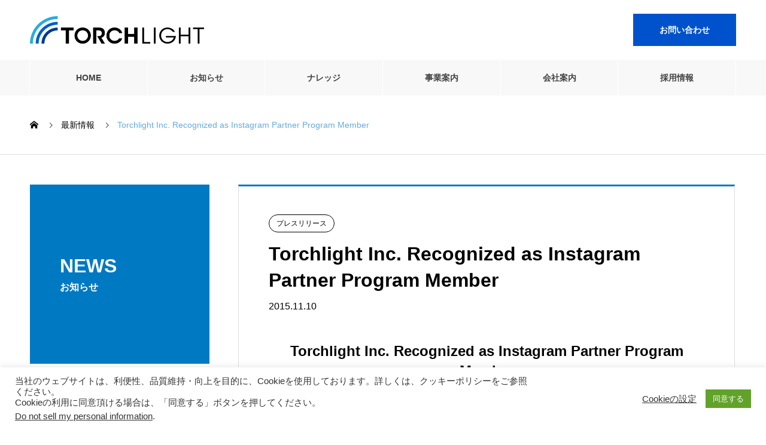

--- FILE ---
content_type: text/html; charset=UTF-8
request_url: https://torchlight.co.jp/news/20151110/
body_size: 16665
content:
<!DOCTYPE html>
<html lang="ja" prefix="og: http://ogp.me/ns#">
<head>
<!-- Google Tag Manager -->
<script>(function(w,d,s,l,i){w[l]=w[l]||[];w[l].push({'gtm.start':
new Date().getTime(),event:'gtm.js'});var f=d.getElementsByTagName(s)[0],
j=d.createElement(s),dl=l!='dataLayer'?'&l='+l:'';j.async=true;j.src=
'https://www.googletagmanager.com/gtm.js?id='+i+dl;f.parentNode.insertBefore(j,f);
})(window,document,'script','dataLayer','GTM-M7KSWF92');</script>
<!-- End Google Tag Manager -->
<meta charset="UTF-8">
  <meta name="viewport" content="width=device-width, initial-scale=1">
  <meta name="thumbnail" content="http://torchlight.co.jp/wp-content/uploads/2023/08/thumb_280x280_top.png"/>
  <link rel=”canonical” href=”https://torchlight.co.jp/”>
  <meta name="description" content="Torchlight Inc. Recognized as Instagram Partner Program Member">
  <meta name='robots' content='index, follow, max-image-preview:large, max-snippet:-1, max-video-preview:-1' />
  <meta property="og:type" content="article">
  <meta property="og:url" content="https://torchlight.co.jp/news/20151110/">
  <meta property="og:title" content="Torchlight Inc. Recognized as Instagram Partner Program Member | 株式会社トーチライト（Torchlight Inc.）">
  <meta property="og:description" content="Torchlight Inc. Recognized as Instagram Partner Program Member">
  <meta property="og:site_name" content="株式会社トーチライト（Torchlight Inc.）">
  <meta property="og:image" content="https://torchlight.co.jp/wp-content/uploads/2021/04/tl_ogp.png">
  <meta property="og:image:secure_url" content="https://torchlight.co.jp/wp-content/uploads/2021/04/tl_ogp.png">
  <meta property="og:image:width" content="1200">
  <meta property="og:image:height" content="630">
    <meta name="twitter:card" content="summary">
  <meta name="twitter:site" content="@">
  <meta name="twitter:creator" content="">
  <meta name="twitter:title" content="Torchlight Inc. Recognized as Instagram Partner Program Member | 株式会社トーチライト（Torchlight Inc.）">
  <meta property="twitter:description" content="Torchlight Inc. Recognized as Instagram Partner Program Member">
    <meta name="twitter:image:src" content="https://torchlight.co.jp/wp-content/uploads/2021/04/tl_ogp-740x440.png">
  
	<!-- This site is optimized with the Yoast SEO plugin v23.4 - https://yoast.com/wordpress/plugins/seo/ -->
	<title>Torchlight Inc. Recognized as Instagram Partner Program Member | 株式会社トーチライト（Torchlight Inc.）</title>
	<meta name="description" content="Torchlight Inc. Recognized as Instagram Partner Program Member" />
	<link rel="canonical" href="https://torchlight.co.jp/news/20151110/" />
	<meta property="og:locale" content="ja_JP" />
	<meta property="og:type" content="article" />
	<meta property="og:title" content="Torchlight Inc. Recognized as Instagram Partner Program Member | 株式会社トーチライト（Torchlight Inc.）" />
	<meta property="og:description" content="Torchlight Inc. Recognized as Instagram Partner Program Member" />
	<meta property="og:url" content="https://torchlight.co.jp/news/20151110/" />
	<meta property="og:site_name" content="株式会社トーチライト（Torchlight Inc.）" />
	<meta property="article:publisher" content="https://www.facebook.com/torchlight.co.jp/" />
	<meta property="article:modified_time" content="2020-11-25T06:42:33+00:00" />
	<meta property="og:image" content="http://www.torchlight.co.jp/tl-wp/wp-content/uploads/2015/11/20151111_002.png" />
	<meta name="twitter:card" content="summary_large_image" />
	<meta name="twitter:site" content="@torchlight_inc" />
	<meta name="twitter:label1" content="推定読み取り時間" />
	<meta name="twitter:data1" content="5分" />
	<script type="application/ld+json" class="yoast-schema-graph">{"@context":"https://schema.org","@graph":[{"@type":"WebPage","@id":"https://torchlight.co.jp/news/20151110/","url":"https://torchlight.co.jp/news/20151110/","name":"Torchlight Inc. Recognized as Instagram Partner Program Member | 株式会社トーチライト（Torchlight Inc.）","isPartOf":{"@id":"https://torchlight.co.jp/#website"},"primaryImageOfPage":{"@id":"https://torchlight.co.jp/news/20151110/#primaryimage"},"image":{"@id":"https://torchlight.co.jp/news/20151110/#primaryimage"},"thumbnailUrl":"http://www.torchlight.co.jp/tl-wp/wp-content/uploads/2015/11/20151111_002.png","datePublished":"2015-11-10T06:41:39+00:00","dateModified":"2020-11-25T06:42:33+00:00","description":"Torchlight Inc. Recognized as Instagram Partner Program Member","breadcrumb":{"@id":"https://torchlight.co.jp/news/20151110/#breadcrumb"},"inLanguage":"ja","potentialAction":[{"@type":"ReadAction","target":["https://torchlight.co.jp/news/20151110/"]}]},{"@type":"ImageObject","inLanguage":"ja","@id":"https://torchlight.co.jp/news/20151110/#primaryimage","url":"http://www.torchlight.co.jp/tl-wp/wp-content/uploads/2015/11/20151111_002.png","contentUrl":"http://www.torchlight.co.jp/tl-wp/wp-content/uploads/2015/11/20151111_002.png"},{"@type":"BreadcrumbList","@id":"https://torchlight.co.jp/news/20151110/#breadcrumb","itemListElement":[{"@type":"ListItem","position":1,"name":"Home","item":"https://torchlight.co.jp/"},{"@type":"ListItem","position":2,"name":"最新情報","item":"https://torchlight.co.jp/news/"},{"@type":"ListItem","position":3,"name":"Torchlight Inc. Recognized as Instagram Partner Program Member"}]},{"@type":"WebSite","@id":"https://torchlight.co.jp/#website","url":"https://torchlight.co.jp/","name":"株式会社トーチライト（Torchlight Inc.）","description":"LINE、Meta、Xのパートナーであるトーチライトは、プラットフォーマーとのリレーションを活かした最新情報やAPI、AdTechを駆使し、オンリーワンのパートナーとして貴社のビジネスサクセスを支援します。","publisher":{"@id":"https://torchlight.co.jp/#organization"},"potentialAction":[{"@type":"SearchAction","target":{"@type":"EntryPoint","urlTemplate":"https://torchlight.co.jp/?s={search_term_string}"},"query-input":{"@type":"PropertyValueSpecification","valueRequired":true,"valueName":"search_term_string"}}],"inLanguage":"ja"},{"@type":"Organization","@id":"https://torchlight.co.jp/#organization","name":"株式会社トーチライト","url":"https://torchlight.co.jp/","logo":{"@type":"ImageObject","inLanguage":"ja","@id":"https://torchlight.co.jp/#/schema/logo/image/","url":"https://torchlight.co.jp/wp-content/uploads/2023/08/thumb_280x280_top.png","contentUrl":"https://torchlight.co.jp/wp-content/uploads/2023/08/thumb_280x280_top.png","width":280,"height":280,"caption":"株式会社トーチライト"},"image":{"@id":"https://torchlight.co.jp/#/schema/logo/image/"},"sameAs":["https://www.facebook.com/torchlight.co.jp/","https://x.com/torchlight_inc"]}]}</script>
	<!-- / Yoast SEO plugin. -->


<link rel="alternate" type="application/rss+xml" title="株式会社トーチライト（Torchlight Inc.） &raquo; フィード" href="https://torchlight.co.jp/feed/" />
<link rel="alternate" type="application/rss+xml" title="株式会社トーチライト（Torchlight Inc.） &raquo; コメントフィード" href="https://torchlight.co.jp/comments/feed/" />
<script type="text/javascript">
/* <![CDATA[ */
window._wpemojiSettings = {"baseUrl":"https:\/\/s.w.org\/images\/core\/emoji\/14.0.0\/72x72\/","ext":".png","svgUrl":"https:\/\/s.w.org\/images\/core\/emoji\/14.0.0\/svg\/","svgExt":".svg","source":{"concatemoji":"https:\/\/torchlight.co.jp\/wp-includes\/js\/wp-emoji-release.min.js?ver=6.4.7"}};
/*! This file is auto-generated */
!function(i,n){var o,s,e;function c(e){try{var t={supportTests:e,timestamp:(new Date).valueOf()};sessionStorage.setItem(o,JSON.stringify(t))}catch(e){}}function p(e,t,n){e.clearRect(0,0,e.canvas.width,e.canvas.height),e.fillText(t,0,0);var t=new Uint32Array(e.getImageData(0,0,e.canvas.width,e.canvas.height).data),r=(e.clearRect(0,0,e.canvas.width,e.canvas.height),e.fillText(n,0,0),new Uint32Array(e.getImageData(0,0,e.canvas.width,e.canvas.height).data));return t.every(function(e,t){return e===r[t]})}function u(e,t,n){switch(t){case"flag":return n(e,"\ud83c\udff3\ufe0f\u200d\u26a7\ufe0f","\ud83c\udff3\ufe0f\u200b\u26a7\ufe0f")?!1:!n(e,"\ud83c\uddfa\ud83c\uddf3","\ud83c\uddfa\u200b\ud83c\uddf3")&&!n(e,"\ud83c\udff4\udb40\udc67\udb40\udc62\udb40\udc65\udb40\udc6e\udb40\udc67\udb40\udc7f","\ud83c\udff4\u200b\udb40\udc67\u200b\udb40\udc62\u200b\udb40\udc65\u200b\udb40\udc6e\u200b\udb40\udc67\u200b\udb40\udc7f");case"emoji":return!n(e,"\ud83e\udef1\ud83c\udffb\u200d\ud83e\udef2\ud83c\udfff","\ud83e\udef1\ud83c\udffb\u200b\ud83e\udef2\ud83c\udfff")}return!1}function f(e,t,n){var r="undefined"!=typeof WorkerGlobalScope&&self instanceof WorkerGlobalScope?new OffscreenCanvas(300,150):i.createElement("canvas"),a=r.getContext("2d",{willReadFrequently:!0}),o=(a.textBaseline="top",a.font="600 32px Arial",{});return e.forEach(function(e){o[e]=t(a,e,n)}),o}function t(e){var t=i.createElement("script");t.src=e,t.defer=!0,i.head.appendChild(t)}"undefined"!=typeof Promise&&(o="wpEmojiSettingsSupports",s=["flag","emoji"],n.supports={everything:!0,everythingExceptFlag:!0},e=new Promise(function(e){i.addEventListener("DOMContentLoaded",e,{once:!0})}),new Promise(function(t){var n=function(){try{var e=JSON.parse(sessionStorage.getItem(o));if("object"==typeof e&&"number"==typeof e.timestamp&&(new Date).valueOf()<e.timestamp+604800&&"object"==typeof e.supportTests)return e.supportTests}catch(e){}return null}();if(!n){if("undefined"!=typeof Worker&&"undefined"!=typeof OffscreenCanvas&&"undefined"!=typeof URL&&URL.createObjectURL&&"undefined"!=typeof Blob)try{var e="postMessage("+f.toString()+"("+[JSON.stringify(s),u.toString(),p.toString()].join(",")+"));",r=new Blob([e],{type:"text/javascript"}),a=new Worker(URL.createObjectURL(r),{name:"wpTestEmojiSupports"});return void(a.onmessage=function(e){c(n=e.data),a.terminate(),t(n)})}catch(e){}c(n=f(s,u,p))}t(n)}).then(function(e){for(var t in e)n.supports[t]=e[t],n.supports.everything=n.supports.everything&&n.supports[t],"flag"!==t&&(n.supports.everythingExceptFlag=n.supports.everythingExceptFlag&&n.supports[t]);n.supports.everythingExceptFlag=n.supports.everythingExceptFlag&&!n.supports.flag,n.DOMReady=!1,n.readyCallback=function(){n.DOMReady=!0}}).then(function(){return e}).then(function(){var e;n.supports.everything||(n.readyCallback(),(e=n.source||{}).concatemoji?t(e.concatemoji):e.wpemoji&&e.twemoji&&(t(e.twemoji),t(e.wpemoji)))}))}((window,document),window._wpemojiSettings);
/* ]]> */
</script>
<style id='wp-emoji-styles-inline-css' type='text/css'>

	img.wp-smiley, img.emoji {
		display: inline !important;
		border: none !important;
		box-shadow: none !important;
		height: 1em !important;
		width: 1em !important;
		margin: 0 0.07em !important;
		vertical-align: -0.1em !important;
		background: none !important;
		padding: 0 !important;
	}
</style>
<link rel='stylesheet' id='wp-block-library-css' href='https://torchlight.co.jp/wp-includes/css/dist/block-library/style.min.css?ver=6.4.7' type='text/css' media='all' />
<style id='classic-theme-styles-inline-css' type='text/css'>
/*! This file is auto-generated */
.wp-block-button__link{color:#fff;background-color:#32373c;border-radius:9999px;box-shadow:none;text-decoration:none;padding:calc(.667em + 2px) calc(1.333em + 2px);font-size:1.125em}.wp-block-file__button{background:#32373c;color:#fff;text-decoration:none}
</style>
<style id='global-styles-inline-css' type='text/css'>
body{--wp--preset--color--black: #000000;--wp--preset--color--cyan-bluish-gray: #abb8c3;--wp--preset--color--white: #ffffff;--wp--preset--color--pale-pink: #f78da7;--wp--preset--color--vivid-red: #cf2e2e;--wp--preset--color--luminous-vivid-orange: #ff6900;--wp--preset--color--luminous-vivid-amber: #fcb900;--wp--preset--color--light-green-cyan: #7bdcb5;--wp--preset--color--vivid-green-cyan: #00d084;--wp--preset--color--pale-cyan-blue: #8ed1fc;--wp--preset--color--vivid-cyan-blue: #0693e3;--wp--preset--color--vivid-purple: #9b51e0;--wp--preset--gradient--vivid-cyan-blue-to-vivid-purple: linear-gradient(135deg,rgba(6,147,227,1) 0%,rgb(155,81,224) 100%);--wp--preset--gradient--light-green-cyan-to-vivid-green-cyan: linear-gradient(135deg,rgb(122,220,180) 0%,rgb(0,208,130) 100%);--wp--preset--gradient--luminous-vivid-amber-to-luminous-vivid-orange: linear-gradient(135deg,rgba(252,185,0,1) 0%,rgba(255,105,0,1) 100%);--wp--preset--gradient--luminous-vivid-orange-to-vivid-red: linear-gradient(135deg,rgba(255,105,0,1) 0%,rgb(207,46,46) 100%);--wp--preset--gradient--very-light-gray-to-cyan-bluish-gray: linear-gradient(135deg,rgb(238,238,238) 0%,rgb(169,184,195) 100%);--wp--preset--gradient--cool-to-warm-spectrum: linear-gradient(135deg,rgb(74,234,220) 0%,rgb(151,120,209) 20%,rgb(207,42,186) 40%,rgb(238,44,130) 60%,rgb(251,105,98) 80%,rgb(254,248,76) 100%);--wp--preset--gradient--blush-light-purple: linear-gradient(135deg,rgb(255,206,236) 0%,rgb(152,150,240) 100%);--wp--preset--gradient--blush-bordeaux: linear-gradient(135deg,rgb(254,205,165) 0%,rgb(254,45,45) 50%,rgb(107,0,62) 100%);--wp--preset--gradient--luminous-dusk: linear-gradient(135deg,rgb(255,203,112) 0%,rgb(199,81,192) 50%,rgb(65,88,208) 100%);--wp--preset--gradient--pale-ocean: linear-gradient(135deg,rgb(255,245,203) 0%,rgb(182,227,212) 50%,rgb(51,167,181) 100%);--wp--preset--gradient--electric-grass: linear-gradient(135deg,rgb(202,248,128) 0%,rgb(113,206,126) 100%);--wp--preset--gradient--midnight: linear-gradient(135deg,rgb(2,3,129) 0%,rgb(40,116,252) 100%);--wp--preset--font-size--small: 13px;--wp--preset--font-size--medium: 20px;--wp--preset--font-size--large: 36px;--wp--preset--font-size--x-large: 42px;--wp--preset--spacing--20: 0.44rem;--wp--preset--spacing--30: 0.67rem;--wp--preset--spacing--40: 1rem;--wp--preset--spacing--50: 1.5rem;--wp--preset--spacing--60: 2.25rem;--wp--preset--spacing--70: 3.38rem;--wp--preset--spacing--80: 5.06rem;--wp--preset--shadow--natural: 6px 6px 9px rgba(0, 0, 0, 0.2);--wp--preset--shadow--deep: 12px 12px 50px rgba(0, 0, 0, 0.4);--wp--preset--shadow--sharp: 6px 6px 0px rgba(0, 0, 0, 0.2);--wp--preset--shadow--outlined: 6px 6px 0px -3px rgba(255, 255, 255, 1), 6px 6px rgba(0, 0, 0, 1);--wp--preset--shadow--crisp: 6px 6px 0px rgba(0, 0, 0, 1);}:where(.is-layout-flex){gap: 0.5em;}:where(.is-layout-grid){gap: 0.5em;}body .is-layout-flow > .alignleft{float: left;margin-inline-start: 0;margin-inline-end: 2em;}body .is-layout-flow > .alignright{float: right;margin-inline-start: 2em;margin-inline-end: 0;}body .is-layout-flow > .aligncenter{margin-left: auto !important;margin-right: auto !important;}body .is-layout-constrained > .alignleft{float: left;margin-inline-start: 0;margin-inline-end: 2em;}body .is-layout-constrained > .alignright{float: right;margin-inline-start: 2em;margin-inline-end: 0;}body .is-layout-constrained > .aligncenter{margin-left: auto !important;margin-right: auto !important;}body .is-layout-constrained > :where(:not(.alignleft):not(.alignright):not(.alignfull)){max-width: var(--wp--style--global--content-size);margin-left: auto !important;margin-right: auto !important;}body .is-layout-constrained > .alignwide{max-width: var(--wp--style--global--wide-size);}body .is-layout-flex{display: flex;}body .is-layout-flex{flex-wrap: wrap;align-items: center;}body .is-layout-flex > *{margin: 0;}body .is-layout-grid{display: grid;}body .is-layout-grid > *{margin: 0;}:where(.wp-block-columns.is-layout-flex){gap: 2em;}:where(.wp-block-columns.is-layout-grid){gap: 2em;}:where(.wp-block-post-template.is-layout-flex){gap: 1.25em;}:where(.wp-block-post-template.is-layout-grid){gap: 1.25em;}.has-black-color{color: var(--wp--preset--color--black) !important;}.has-cyan-bluish-gray-color{color: var(--wp--preset--color--cyan-bluish-gray) !important;}.has-white-color{color: var(--wp--preset--color--white) !important;}.has-pale-pink-color{color: var(--wp--preset--color--pale-pink) !important;}.has-vivid-red-color{color: var(--wp--preset--color--vivid-red) !important;}.has-luminous-vivid-orange-color{color: var(--wp--preset--color--luminous-vivid-orange) !important;}.has-luminous-vivid-amber-color{color: var(--wp--preset--color--luminous-vivid-amber) !important;}.has-light-green-cyan-color{color: var(--wp--preset--color--light-green-cyan) !important;}.has-vivid-green-cyan-color{color: var(--wp--preset--color--vivid-green-cyan) !important;}.has-pale-cyan-blue-color{color: var(--wp--preset--color--pale-cyan-blue) !important;}.has-vivid-cyan-blue-color{color: var(--wp--preset--color--vivid-cyan-blue) !important;}.has-vivid-purple-color{color: var(--wp--preset--color--vivid-purple) !important;}.has-black-background-color{background-color: var(--wp--preset--color--black) !important;}.has-cyan-bluish-gray-background-color{background-color: var(--wp--preset--color--cyan-bluish-gray) !important;}.has-white-background-color{background-color: var(--wp--preset--color--white) !important;}.has-pale-pink-background-color{background-color: var(--wp--preset--color--pale-pink) !important;}.has-vivid-red-background-color{background-color: var(--wp--preset--color--vivid-red) !important;}.has-luminous-vivid-orange-background-color{background-color: var(--wp--preset--color--luminous-vivid-orange) !important;}.has-luminous-vivid-amber-background-color{background-color: var(--wp--preset--color--luminous-vivid-amber) !important;}.has-light-green-cyan-background-color{background-color: var(--wp--preset--color--light-green-cyan) !important;}.has-vivid-green-cyan-background-color{background-color: var(--wp--preset--color--vivid-green-cyan) !important;}.has-pale-cyan-blue-background-color{background-color: var(--wp--preset--color--pale-cyan-blue) !important;}.has-vivid-cyan-blue-background-color{background-color: var(--wp--preset--color--vivid-cyan-blue) !important;}.has-vivid-purple-background-color{background-color: var(--wp--preset--color--vivid-purple) !important;}.has-black-border-color{border-color: var(--wp--preset--color--black) !important;}.has-cyan-bluish-gray-border-color{border-color: var(--wp--preset--color--cyan-bluish-gray) !important;}.has-white-border-color{border-color: var(--wp--preset--color--white) !important;}.has-pale-pink-border-color{border-color: var(--wp--preset--color--pale-pink) !important;}.has-vivid-red-border-color{border-color: var(--wp--preset--color--vivid-red) !important;}.has-luminous-vivid-orange-border-color{border-color: var(--wp--preset--color--luminous-vivid-orange) !important;}.has-luminous-vivid-amber-border-color{border-color: var(--wp--preset--color--luminous-vivid-amber) !important;}.has-light-green-cyan-border-color{border-color: var(--wp--preset--color--light-green-cyan) !important;}.has-vivid-green-cyan-border-color{border-color: var(--wp--preset--color--vivid-green-cyan) !important;}.has-pale-cyan-blue-border-color{border-color: var(--wp--preset--color--pale-cyan-blue) !important;}.has-vivid-cyan-blue-border-color{border-color: var(--wp--preset--color--vivid-cyan-blue) !important;}.has-vivid-purple-border-color{border-color: var(--wp--preset--color--vivid-purple) !important;}.has-vivid-cyan-blue-to-vivid-purple-gradient-background{background: var(--wp--preset--gradient--vivid-cyan-blue-to-vivid-purple) !important;}.has-light-green-cyan-to-vivid-green-cyan-gradient-background{background: var(--wp--preset--gradient--light-green-cyan-to-vivid-green-cyan) !important;}.has-luminous-vivid-amber-to-luminous-vivid-orange-gradient-background{background: var(--wp--preset--gradient--luminous-vivid-amber-to-luminous-vivid-orange) !important;}.has-luminous-vivid-orange-to-vivid-red-gradient-background{background: var(--wp--preset--gradient--luminous-vivid-orange-to-vivid-red) !important;}.has-very-light-gray-to-cyan-bluish-gray-gradient-background{background: var(--wp--preset--gradient--very-light-gray-to-cyan-bluish-gray) !important;}.has-cool-to-warm-spectrum-gradient-background{background: var(--wp--preset--gradient--cool-to-warm-spectrum) !important;}.has-blush-light-purple-gradient-background{background: var(--wp--preset--gradient--blush-light-purple) !important;}.has-blush-bordeaux-gradient-background{background: var(--wp--preset--gradient--blush-bordeaux) !important;}.has-luminous-dusk-gradient-background{background: var(--wp--preset--gradient--luminous-dusk) !important;}.has-pale-ocean-gradient-background{background: var(--wp--preset--gradient--pale-ocean) !important;}.has-electric-grass-gradient-background{background: var(--wp--preset--gradient--electric-grass) !important;}.has-midnight-gradient-background{background: var(--wp--preset--gradient--midnight) !important;}.has-small-font-size{font-size: var(--wp--preset--font-size--small) !important;}.has-medium-font-size{font-size: var(--wp--preset--font-size--medium) !important;}.has-large-font-size{font-size: var(--wp--preset--font-size--large) !important;}.has-x-large-font-size{font-size: var(--wp--preset--font-size--x-large) !important;}
.wp-block-navigation a:where(:not(.wp-element-button)){color: inherit;}
:where(.wp-block-post-template.is-layout-flex){gap: 1.25em;}:where(.wp-block-post-template.is-layout-grid){gap: 1.25em;}
:where(.wp-block-columns.is-layout-flex){gap: 2em;}:where(.wp-block-columns.is-layout-grid){gap: 2em;}
.wp-block-pullquote{font-size: 1.5em;line-height: 1.6;}
</style>
<link rel='stylesheet' id='cookie-law-info-css' href='https://torchlight.co.jp/wp-content/plugins/cookie-law-info/legacy/public/css/cookie-law-info-public.css?ver=3.2.8' type='text/css' media='all' />
<link rel='stylesheet' id='cookie-law-info-gdpr-css' href='https://torchlight.co.jp/wp-content/plugins/cookie-law-info/legacy/public/css/cookie-law-info-gdpr.css?ver=3.2.8' type='text/css' media='all' />
<link rel='stylesheet' id='nano-style-css' href='https://torchlight.co.jp/wp-content/themes/nano_tcd065/style.css?ver=1.7.1' type='text/css' media='all' />
<script type="text/javascript" src="https://torchlight.co.jp/wp-includes/js/jquery/jquery.min.js?ver=3.7.1" id="jquery-core-js"></script>
<script type="text/javascript" src="https://torchlight.co.jp/wp-includes/js/jquery/jquery-migrate.min.js?ver=3.4.1" id="jquery-migrate-js"></script>
<script type="text/javascript" id="cookie-law-info-js-extra">
/* <![CDATA[ */
var Cli_Data = {"nn_cookie_ids":[],"cookielist":[],"non_necessary_cookies":[],"ccpaEnabled":"1","ccpaRegionBased":"","ccpaBarEnabled":"1","strictlyEnabled":["necessary","obligatoire"],"ccpaType":"ccpa_gdpr","js_blocking":"1","custom_integration":"","triggerDomRefresh":"","secure_cookies":""};
var cli_cookiebar_settings = {"animate_speed_hide":"500","animate_speed_show":"500","background":"#FFF","border":"#b1a6a6c2","border_on":"","button_1_button_colour":"#61a229","button_1_button_hover":"#4e8221","button_1_link_colour":"#fff","button_1_as_button":"1","button_1_new_win":"","button_2_button_colour":"#333","button_2_button_hover":"#292929","button_2_link_colour":"#444","button_2_as_button":"","button_2_hidebar":"","button_3_button_colour":"#3566bb","button_3_button_hover":"#2a5296","button_3_link_colour":"#fff","button_3_as_button":"1","button_3_new_win":"","button_4_button_colour":"#000","button_4_button_hover":"#000000","button_4_link_colour":"#333333","button_4_as_button":"","button_7_button_colour":"#61a229","button_7_button_hover":"#4e8221","button_7_link_colour":"#fff","button_7_as_button":"1","button_7_new_win":"","font_family":"inherit","header_fix":"","notify_animate_hide":"1","notify_animate_show":"","notify_div_id":"#cookie-law-info-bar","notify_position_horizontal":"right","notify_position_vertical":"bottom","scroll_close":"","scroll_close_reload":"","accept_close_reload":"","reject_close_reload":"","showagain_tab":"","showagain_background":"#fff","showagain_border":"#000","showagain_div_id":"#cookie-law-info-again","showagain_x_position":"100px","text":"#333333","show_once_yn":"","show_once":"10000","logging_on":"","as_popup":"","popup_overlay":"1","bar_heading_text":"","cookie_bar_as":"banner","popup_showagain_position":"bottom-right","widget_position":"left"};
var log_object = {"ajax_url":"https:\/\/torchlight.co.jp\/wp-admin\/admin-ajax.php"};
/* ]]> */
</script>
<script type="text/javascript" src="https://torchlight.co.jp/wp-content/plugins/cookie-law-info/legacy/public/js/cookie-law-info-public.js?ver=3.2.8" id="cookie-law-info-js"></script>
<script type="text/javascript" id="cookie-law-info-ccpa-js-extra">
/* <![CDATA[ */
var ccpa_data = {"opt_out_prompt":"\u672c\u5f53\u306b\u30aa\u30d7\u30c8\u30a2\u30a6\u30c8\u3092\u5e0c\u671b\u3057\u307e\u3059\u304b ?","opt_out_confirm":"\u78ba\u8a8d","opt_out_cancel":"\u30ad\u30e3\u30f3\u30bb\u30eb"};
/* ]]> */
</script>
<script type="text/javascript" src="https://torchlight.co.jp/wp-content/plugins/cookie-law-info/legacy/admin/modules/ccpa/assets/js/cookie-law-info-ccpa.js?ver=3.2.8" id="cookie-law-info-ccpa-js"></script>
<link rel="https://api.w.org/" href="https://torchlight.co.jp/wp-json/" /><link rel='shortlink' href='https://torchlight.co.jp/?p=277' />
<link rel="alternate" type="application/json+oembed" href="https://torchlight.co.jp/wp-json/oembed/1.0/embed?url=https%3A%2F%2Ftorchlight.co.jp%2Fnews%2F20151110%2F" />
<link rel="alternate" type="text/xml+oembed" href="https://torchlight.co.jp/wp-json/oembed/1.0/embed?url=https%3A%2F%2Ftorchlight.co.jp%2Fnews%2F20151110%2F&#038;format=xml" />
<style>
.c-comment__form-submit:hover,.p-cb__item-btn a,.c-pw__btn,.p-readmore__btn:hover,.p-page-links a:hover span,.p-page-links > span,.p-pager a:hover,.p-pager span,.p-pagetop:focus,.p-pagetop:hover,.p-widget__title{background: #65aadd}.p-breadcrumb__item{color: #65aadd}.widget_nav_menu a:hover,.p-article02 a:hover .p-article02__title{color: #0079c3}.p-entry__body a,.custom-html-widget a{color: #00437c}body{font-family: "Segoe UI", Verdana, "游ゴシック", YuGothic, "Hiragino Kaku Gothic ProN", Meiryo, sans-serif}.c-logo,.p-page-header__title,.p-banner__title,.p-cover__title,.p-archive-header__title,.p-article05__title,.p-article09__title,.p-cb__item-title,.p-article11__title,.p-article12__title,.p-index-content01__title,.p-header-content__title,.p-megamenu01__item-list > li > a,.p-article13__title,.p-megamenu02__title,.p-cover__header-title{font-family: "Segoe UI", Verdana, "游ゴシック", YuGothic, "Hiragino Kaku Gothic ProN", Meiryo, sans-serif}.p-hover-effect--type1:hover img{-webkit-transform: scale(1.2);transform: scale(1.2)}.p-blog__title{color: #000000;font-size: 28px}.p-cat--2{color: #000000;border: 1px solid #000000}.p-cat--5{color: #000000;border: 1px solid #000000}.p-cat--11{color: #000000;border: 1px solid #000000}.p-cat--6{color: #000000;border: 1px solid #000000}.p-cat--27{color: #000000;border: 1px solid #000000}.p-cat--25{color: ;border: 1px solid }.p-cat--3{color: #000000;border: 1px solid #000000}.p-article04:hover a .p-article04__title{color: #0079c3}.p-article06__content{border-left: 4px solid #0079c3}.p-article06__title a:hover{color: #0079c3}.p-article06__cat:hover{background: #0079c3}.l-header{background: #ffffff}.l-header--fixed.is-active{background: #ffffff}.l-header__desc{color: #000000;font-size: 14px}.l-header__nav{background: #f8f8f8}.p-global-nav > li > a,.p-menu-btn{color: #424242}.p-global-nav > li > a:hover,.p-global-nav > .current-menu-item > a{background: #65aadd;color: #ffffff}.p-global-nav .sub-menu a{background: #65aadd;color: #ffffff}.p-global-nav .sub-menu a:hover{background: #0079c3;color: #ffffff}.p-global-nav .menu-item-has-children > a > .p-global-nav__toggle::before{border-color: #424242}.p-megamenu02::before{background: #0079c3}.p-megamenu02__list a:hover .p-article13__title{color: #0079c3}.p-footer-banners{background: #f4f4f4}.p-info{background: #ffffff;color: #000000}.p-info__logo{font-size: 40px}.p-info__desc{color: #000000;font-size: 14px}.p-footer-widgets{background: #ffffff;color: #000000}.p-footer-widget__title{color: #0079c3}.p-footer-nav{background: #ffffff;color: #000000}.p-footer-nav a{color: #000000}.p-footer-nav a:hover{color: #000000}.p-copyright{background: #65aadd}.p-blog__title,.p-entry,.p-headline,.p-cat-list__title{border-top: 3px solid #0079c3}.p-works-entry__header{border-bottom: 3px solid #0079c3}.p-article01 a:hover .p-article01__title,.p-article03 a:hover .p-article03__title,.p-article05__link,.p-article08__title a:hover,.p-article09__link,.p-article07 a:hover .p-article07__title,.p-article10 a:hover .p-article10__title{color: #0079c3}.p-page-header,.p-list__item a::before,.p-cover__header,.p-works-entry__cat:hover,.p-service-cat-header{background: #0079c3}.p-page-header__title,.p-cover__header-title{color: #ffffff;font-size: 32px}.p-page-header__sub,.p-cover__header-sub{color: #ffffff;font-size: 16px}.p-entry__title{font-size: 32px}.p-entry__body{font-size: 16px}@media screen and (max-width: 767px) {.p-blog__title{font-size: 24px}.p-list .is-current > a{color: #0079c3}.p-entry__title{font-size: 20px}.p-entry__body{font-size: 14px}}@media screen and (max-width: 1199px) {.p-global-nav > li > a,.p-global-nav > li > a:hover{background: #ffffff;color: #424242}}@media screen and (max-width: 991px) {.p-page-header__title,.p-cover__header-title{font-size: 22px}.p-page-header__sub,.p-cover__header-sub{font-size: 14px}}.c-load--type1 { border: 3px solid rgba(101, 170, 221, 0.2); border-top-color: #65aadd; }
/* ヘッダーロゴ */
@media screen and (max-width: 1199px) { .l-header__logo a img {width:200px} }
@media screen and (max-width: 767px) { .l-header__logo a img {width:130px} }
@media screen and (max-width: 320px) { .l-header__logo a img {width:100px;} }

.l-header__cta a {background-color: #002D93; color: #fff; display: inline-block; text-align: center;box-sizing: border-box; margin-left: 20px; width: 210px; line-height: 50px; font-size: 14px;}
.l-header__cta_p img {width: 210px; display: inline-block; margin-left: 20px;}
.l-header__cta_pbtn {display: inline-block; text-align: center;box-sizing: border-box; margin-left: 5px; width: 180px; line-height: 50px; font-size: 6px;}

@media screen and (max-width: 1199px) { .l-header__cta a { margin-left: 4vw; width: 160px; line-height: 35px; font-size: 12px; }
.l-header__cta_p img { margin-left: 4vw; width: 150px; line-height: 60px; font-size: 12px; }}

@media screen and (min-width: 768px) {.l-header__cta_pbtn  { display:none; }}
@media screen and (max-width: 767px) { .l-header__cta a { position: absolute; top: 15px; width:75px; line-height: 30px; font-size: 9px; }
.l-header__cta_p img { display:none; } .l-header__cta_pbtn a { position: absolute; top: -15px; width: 80px;}

/* ヘッダーCTAボタン(hover) */
.l-header__cta a:hover {background-color: rgba(83, 170, 221, 1);}

/* 改行（レスポンシブ対応） */
br.br-pc, br.br-sp, br.br-tab {display: none;}
@media screen and (min-width: 992px) { 
    br.br-pc {display: inline-block;} /* PCサイズでだけ改行（Tabletサイズ以下では改行しない） */
}
@media screen and (min-width: 768px) and (max-width: 991px) { 
    br.br-tab {display: inline-block;} /* タブレットサイズでだけ改行（スマホおよびPCサイズでは改行しない） */
}
@media screen and (max-width: 767px) { 
    br.br-sp {display: inline-block;} /* スマホサイズでだけ改行（Tabletサイズ以上では改行しない） */
}

/* トップページ - サービス */
.p-index-content04__list { margin-bottom: 50px; }
.p-index-content04 .p-article12__title {font-size: 30px; line-height: 1.2;}
/*.p-index-content04 .p-article12__header {height:160px;}*/
@media screen and (max-width: 991px) { /* Tablet */
    .p-index-content04 .p-article12__title {font-size: 24px;}
}

@media screen and (max-width: 767px) { /* Smart Phone */
    .p-index-content04__list {margin: 0 auto 30px;}
/*    .p-index-content04 .p-article12__header {height:100px;}*/
}

/* トップページ - プロダクトビジネス事業 */
.p-index-content04.product-business {background: #fff; margin-bottom: 100px; padding: 0 0 100px 0;}
@media screen and (max-width: 767px) { /* Smart Phone */
    .p-index-content04.product-business {margin-bottom: 30px; padding: 0px 0 30px;}
}

.p-index-content04 .p-three-box li:nth-child(3) { display: none; }
@media screen and (min-width: 768px) {
  .p-index-content04 .p-three-box__item { width: 50%; }
 ]

/* お問い合わせページのiframe幅調整 */
@media screen and (max-width: 1180px) {.wp-block-zoho-zoho-forms iframe {width:100%;}}

/*---------- main内 お問い合わせボタン ----------*/
.l-main__cta a {
    display: block; background-color: #002d93; color: #fff; text-align: center; box-sizing: border-box; margin: 5rem auto 0; width: 360px; line-height: 65px; font-size: 16px;
}
@media screen and (max-width: 767px) { .l-main__cta a { max-width: 500px; width: 100%; margin: 2rem auto 0; font-size: 15px;} }
@media screen and (max-width: 320px) { .l-main__cta a { font-size: 14px; } }

/* main内 お問い合わせボタン(hover) */
.l-main__cta a:hover {background-color: rgba(83, 170, 221, 1);}

/*---------- main内 お問い合わせボタンここまで ----------*/


/*---------- 下層ページへのリンク制御 ----------*/

/* ソリューションビジネス事業─①プロモーション支援 */
body.term-solution-business .p-service-cats-list li:nth-child(1) a {pointer-events: none;}

/* ソリューションビジネス事業─②アカウント運用支援 */
body.term-solution-business .p-service-cats-list li:nth-child(2) a {pointer-events: none;}

/* ソリューションビジネス事業─③コンテンツ制作支援 */
body.term-solution-business .p-service-cats-list li:nth-child(3) a {pointer-events: none;}

/* プロダクトビジネス事業─①SNS広告技術開発 */
body.term-product-business .p-service-cats-list li:nth-child(1) a {pointer-events: none;}

/* プロダクトビジネス事業─②アカウント運用技術開発 */
body.term-product-business .p-service-cats-list li:nth-child(2) a {pointer-events: none;}

/* プロダクトビジネス事業─③データフィード技術開発 */
body.term-product-business .p-service-cats-list li:nth-child(3) a {pointer-events: none;}

/*---------- 下層ページへのリンク制御ここまで ----------*/
</style>
<link rel="icon" href="https://torchlight.co.jp/wp-content/uploads/2021/04/cropped-tl_favicon-1-32x32.png" sizes="32x32" />
<link rel="icon" href="https://torchlight.co.jp/wp-content/uploads/2021/04/cropped-tl_favicon-1-192x192.png" sizes="192x192" />
<link rel="apple-touch-icon" href="https://torchlight.co.jp/wp-content/uploads/2021/04/cropped-tl_favicon-1-180x180.png" />
<meta name="msapplication-TileImage" content="https://torchlight.co.jp/wp-content/uploads/2021/04/cropped-tl_favicon-1-270x270.png" />
		<style type="text/css" id="wp-custom-css">
			
/* --- 全体的な設定 --- */
* {
  box-sizing: border-box;
}

/* --- 全体レイアウト調整 --- */
.l-container,
.l-contents {
  max-width: 100%;
  padding-left: 0;
  padding-right: 0;
}

.p-index-content02,
.p-index-content03,
.p-index-content04,
.p-archive-header {
    max-width: 1200px;
    margin-left: auto;
    margin-right: auto;
    padding-left: 24px;
    padding-right: 24px;
}

/* --- ヘッダー関連 --- */
#js-global-nav li a {
  font-weight: bold;
}

/* --- スマートフォン表示のヒーロー画像設定（修正済） --- */
@media screen and (max-width: 767px) {
  .p-header-slider__item--1 .p-header-slider__item-img--type3 { 
    background-image: url('http://torchlight.co.jp/wp-content/uploads/2025/01/b5d0d98094d2c258477419d5317a10e2-scaled.jpg') !important;
    background-size: cover;
    background-position: center center;
    background-repeat: no-repeat;
    height: auto !important;
    min-height: calc(100vh - 70px);
    padding: 60px 0;
    display: flex;
    flex-direction: column;
    align-items: center;
    justify-content: center;
  }

  .p-cb .p-index-content01 {
    padding-top: 80px;
  }

  .p-index-content01__title,
  .p-index-content01__desc {
    font-size: 5vw;
    line-height: 1.4;
    word-break: keep-all;
  }
}

/* --- PC（大型画面）表示のヒーロー画像設定 --- */
@media (min-width: 1500px) {
  .p-header-slider__item--1 .p-header-slider__item-img--type3 {
    background-image: url('http://torchlight.co.jp/wp-content/uploads/2025/01/cb2cca6a8ebad68e6e5d0879737c2878-1-scaled.jpg') !important;
    background-size: cover;
    background-position: center;
  }
}

/* --- コンテンツ（ヒーロー画像直下）--- */
.p-index-content01 {
  box-shadow: none !important;
  background-color: transparent;
}

.p-cb .p-index-content01 {
  padding-top: 180px;
}

.p-index-content01__title,
.p-index-content01__desc {
  text-align: center;
  margin-left: auto;
  margin-right: auto;
  max-width: 1150px;
}

/* --- コンテンツ（事業案内・NEWSなど）--- */
.l-contents .p-index-content02 {
  padding-bottom: 0;
  margin-bottom: 0;
}

.l-contents .p-index-content02 .p-btn {
  margin-bottom: 60px;
}

.p-index-content02__list.p-three-box,
.p-index-content04 .p-three-box li:nth-child(3) {
  display: none !important;
}

@media screen and (min-width: 768px) {
  .p-index-content04 .p-three-box__item {
    width: calc(50% - 20px);
    margin-right: 40px;
  }
  .p-index-content04 .p-three-box__item:nth-child(2) {
    margin-right: 0;
  }
}

.p-index-content04 {
  background-image: url('http://torchlight.co.jp/wp-content/uploads/2024/11/pixta_83580115_XL-1-scaled.jpg');
  background-size: cover;
  background-position: center center;
  background-repeat: no-repeat;
  padding: 50px 0;
}

/* --- 非表示設定 --- */
.l-contents .p-btn a[href="https://torchlight.co.jp/service/"],
.l-contents .template-parts-cover,
.p-service-cats-list__item {
  display: none !important;
}

/* --- ボタンのスタイル --- */
.q_button.bt_blue {
  background-color: #65aadd;
  color: #ffffff;
  border: 1px solid #65aadd;
  text-align: center;
  display: inline-block;
  border-radius: 0;
  padding: 15px 30px;
  font-size: 14px;
  font-weight: 700;
  margin-top: 0;
  margin-bottom: -20px;
  width: 240px;
  height: 58px;
  line-height: 1.5;
  transition: background-color 0.3s ease;
}

.q_button.bt_blue:hover {
  background-color: #0079c3;
  border-color: #0079c3;
}

.q_button.pill {
  background-color: #65aadd;
  color: #ffffff;
  width: 300px !important;
  height: 50px !important;
  padding: 0 !important;
  font-size: 16px !important;
  line-height: 50px !important;
  text-align: center;
}

.q_button.pill:hover {
  background-color: #0079c3;
  color: #ffcc00;
}

/* --- フッター関連 --- */
.l-footer img {
  max-width: 100%;
  height: auto;
}

/* --- その他汎用スタイル --- */
.p-archive-header-telas {
  box-shadow: none !important;
  border: none !important;
  width: 100%;
  max-width: 85%;
  margin: 0 auto;
}

.p-archive-header-telas .sns-img {
  width: 100%;
  height: auto;
  object-fit: cover;
}

.p-article09 {
  width: 100%;
  margin-bottom: 20px;
  padding: 20px;
  border: 2px solid #ddd;
  border-radius: 10px;
  background-color: #fff;
  box-shadow: 0px 4px 8px rgba(0, 0, 0, 0.1);
  transition: box-shadow 0.3s ease;
  border-top: 2px solid #ddd;
}

.p-article09:hover {
  box-shadow: 0px 8px 16px rgba(0, 0, 0, 0.2);
}

.p-article09, .p-article09__content, .p-article09__img, a {
  border: none !important;
}

.service-box {
  width: 100%;
  max-width: 1200px;
  margin: 0 auto;
  padding: 20px;
  border: 2px solid #ddd;
  border-radius: 10px;
  box-shadow: 0px 4px 8px rgba(0, 0, 0, 0.1);
  background-color: #fff;
  transition: box-shadow 0.3s ease;
}

.service-box:hover {
  box-shadow: 0px 8px 16px rgba(0, 0, 0, 0.2);
}

.service-box img, .telas-img {
  max-width: 100%;
  height: auto;
}

.telas_cta a {
  text-decoration: none;
  color: #002c94;
  font-weight: bold;
  display: inline-block;
}

table td:first-child {
  background-color: #f8f8f8;
}

		</style>
		<!-- Google Tag Manager -->
<script>(function(w,d,s,l,i){w[l]=w[l]||[];w[l].push({'gtm.start':
new Date().getTime(),event:'gtm.js'});var f=d.getElementsByTagName(s)[0],
j=d.createElement(s),dl=l!='dataLayer'?'&l='+l:'';j.async=true;j.src=
'https://www.googletagmanager.com/gtm.js?id='+i+dl;f.parentNode.insertBefore(j,f);
})(window,document,'script','dataLayer','GTM-K39M5J');</script>
<!-- End Google Tag Manager -->
	<!--
  <PageMap>
    <DataObject type="thumbnail">
      <Attribute name="src" value="https://torchlight.co.jp/wp-content/uploads/2023/09/thumb_tl.png"/>
      <Attribute name="width" value=“220"/>
      <Attribute name="height" value=“220"/>
    </DataObject>
  </PageMap>
-->

<!-- Begin Mieruca Embed Code mieruka-->
<script type="text/javascript" id="mierucajs">
window.__fid = window.__fid || [];__fid.push([119768664]);
(function() {
function mieruca(){if(typeof window.__fjsld != "undefined") return; window.__fjsld = 1; var fjs = document.createElement('script'); fjs.type = 'text/javascript'; fjs.async = true; fjs.id = "fjssync"; var timestamp = new Date;fjs.src = ('https:' == document.location.protocol ? 'https' : 'http') + '://hm.mieru-ca.com/service/js/mieruca-hm.js?v='+ timestamp.getTime(); var x = document.getElementsByTagName('script')[0]; x.parentNode.insertBefore(fjs, x); };
setTimeout(mieruca, 500); document.readyState != "complete" ? (window.attachEvent ? window.attachEvent("onload", mieruca) : window.addEventListener("load", mieruca, false)) : mieruca();
})();
</script>
<!-- End Mieruca Embed Code -->
</head>
<body class="news-template-default single single-news postid-277">
<!-- Google Tag Manager (noscript) -->
<noscript><iframe src="https://www.googletagmanager.com/ns.html?id=GTM-M7KSWF92"
height="0" width="0" style="display:none;visibility:hidden"></iframe></noscript>
<!-- End Google Tag Manager (noscript) -->
<!-- Google Tag Manager (noscript) -->
<noscript><iframe src="https://www.googletagmanager.com/ns.html?id=GTM-K39M5J"
height="0" width="0" style="display:none;visibility:hidden"></iframe></noscript>
<!-- End Google Tag Manager (noscript) -->
  <div id="site_loader_overlay">
  <div id="site_loader_animation" class="c-load--type1">
      </div>
</div>

  <header id="js-header" class="l-header">
    <div class="l-header__inner l-inner">

      <div class="l-header__logo c-logo">
    <a href="https://torchlight.co.jp/">
    <img src="https://torchlight.co.jp/wp-content/uploads/2020/11/site_torchlight.png" alt="株式会社トーチライト（Torchlight Inc.）" width="290.5">
  </a>
  </div>

     <p class="l-header__desc">
  <span class="contact"><a href="https://torchlight.co.jp/inquiry/" style="font-weight: bold;">お問い合わせ</a></span>
</p>

      
   
    </div>
    <button id="js-menu-btn" class="p-menu-btn c-menu-btn"></button>
    <nav id="js-header__nav" class="l-header__nav">
      <ul id="js-global-nav" class="p-global-nav l-inner"><li id="menu-item-45" class="menu-item menu-item-type-custom menu-item-object-custom menu-item-home menu-item-45"><a href="http://torchlight.co.jp/">HOME<span class="p-global-nav__toggle"></span></a></li>
<li id="menu-item-51" class="menu-item menu-item-type-custom menu-item-object-custom menu-item-has-children menu-item-51"><a href="http://torchlight.co.jp/news/">お知らせ<span class="p-global-nav__toggle"></span></a>
<ul class="sub-menu">
	<li id="menu-item-1531" class="menu-item menu-item-type-custom menu-item-object-custom menu-item-1531"><a href="https://torchlight.co.jp/news_category/pressrelease/">プレスリリース<span class="p-global-nav__toggle"></span></a></li>
	<li id="menu-item-1532" class="menu-item menu-item-type-custom menu-item-object-custom menu-item-1532"><a href="https://torchlight.co.jp/news_category/notice/">お知らせ<span class="p-global-nav__toggle"></span></a></li>
	<li id="menu-item-1533" class="menu-item menu-item-type-custom menu-item-object-custom menu-item-1533"><a href="https://torchlight.co.jp/news_category/seminar/">セミナー<span class="p-global-nav__toggle"></span></a></li>
</ul>
</li>
<li id="menu-item-1994" class="menu-item menu-item-type-post_type menu-item-object-page menu-item-has-children menu-item-1994"><a href="https://torchlight.co.jp/knowledge/">ナレッジ<span class="p-global-nav__toggle"></span></a>
<ul class="sub-menu">
	<li id="menu-item-1808" class="menu-item menu-item-type-custom menu-item-object-custom menu-item-1808"><a href="https://telas.torchlight.co.jp/seminar/">セミナー<span class="p-global-nav__toggle"></span></a></li>
	<li id="menu-item-1810" class="menu-item menu-item-type-custom menu-item-object-custom menu-item-1810"><a href="https://portl.social/column/">コラム<span class="p-global-nav__toggle"></span></a></li>
	<li id="menu-item-1809" class="menu-item menu-item-type-custom menu-item-object-custom menu-item-1809"><a href="https://telas.torchlight.co.jp/tips/">お役立ち資料<span class="p-global-nav__toggle"></span></a></li>
</ul>
</li>
<li id="menu-item-52" class="menu-item menu-item-type-custom menu-item-object-custom menu-item-has-children menu-item-52"><a href="http://torchlight.co.jp/?post_type=service">事業案内<span class="p-global-nav__toggle"></span></a>
<ul class="sub-menu">
	<li id="menu-item-315" class="menu-item menu-item-type-taxonomy menu-item-object-service_category menu-item-315"><a href="https://torchlight.co.jp/service_category/line-official-account-total-support-business/">LINE公式アカウントトータルサポート事業<span class="p-global-nav__toggle"></span></a></li>
	<li id="menu-item-54" class="menu-item menu-item-type-taxonomy menu-item-object-service_category menu-item-54"><a href="https://torchlight.co.jp/service_category/snspromotion-business/">SNSプロモーション事業<span class="p-global-nav__toggle"></span></a></li>
</ul>
</li>
<li id="menu-item-46" class="menu-item menu-item-type-custom menu-item-object-custom menu-item-has-children menu-item-46"><a href="http://torchlight.co.jp/company/">会社案内<span class="p-global-nav__toggle"></span></a>
<ul class="sub-menu">
	<li id="menu-item-1685" class="menu-item menu-item-type-post_type menu-item-object-company menu-item-1685"><a href="https://torchlight.co.jp/company/message/">代表挨拶<span class="p-global-nav__toggle"></span></a></li>
	<li id="menu-item-1686" class="menu-item menu-item-type-post_type menu-item-object-company menu-item-1686"><a href="https://torchlight.co.jp/company/philosophy/">企業理念<span class="p-global-nav__toggle"></span></a></li>
	<li id="menu-item-1703" class="menu-item menu-item-type-post_type menu-item-object-company menu-item-1703"><a href="https://torchlight.co.jp/company/about/">会社概要<span class="p-global-nav__toggle"></span></a></li>
	<li id="menu-item-1690" class="menu-item menu-item-type-post_type menu-item-object-company menu-item-1690"><a href="https://torchlight.co.jp/company/history/">沿革<span class="p-global-nav__toggle"></span></a></li>
</ul>
</li>
<li id="menu-item-1978" class="menu-item menu-item-type-post_type menu-item-object-page menu-item-has-children menu-item-1978"><a href="https://torchlight.co.jp/recruit/">採用情報<span class="p-global-nav__toggle"></span></a>
<ul class="sub-menu">
	<li id="menu-item-1980" class="menu-item menu-item-type-custom menu-item-object-custom menu-item-1980"><a href="https://torchlight.co.jp/recruit-occupation/">募集職種<span class="p-global-nav__toggle"></span></a></li>
	<li id="menu-item-1981" class="menu-item menu-item-type-custom menu-item-object-custom menu-item-1981"><a href="https://torchlight.co.jp/recruit-about/">職場を知る<span class="p-global-nav__toggle"></span></a></li>
</ul>
</li>
</ul>      <button id="js-header__nav-close" class="l-header__nav-close p-close-btn">閉じる</button>
    </nav>

    
  </header>
  <main class="l-main">
<ol class="p-breadcrumb c-breadcrumb l-inner" itemscope itemtype="http://schema.org/BreadcrumbList">
<li class="p-breadcrumb__item c-breadcrumb__item c-breadcrumb__item--home" itemprop="itemListElement" itemscope itemtype="http://schema.org/ListItem"><a href="https://torchlight.co.jp/" itemprop="item"><span itemprop="name">HOME</span></a><meta itemprop="position" content="1"></li>
<li class="p-breadcrumb__item c-breadcrumb__item" itemprop="itemListElement" itemscope itemtype="http://schema.org/ListItem"><a href="https://torchlight.co.jp/news/" itemprop="item"><span itemprop="name">最新情報</span></a><meta itemprop="position" content="2"></li>
<li class="p-breadcrumb__item c-breadcrumb__item" itemprop="itemListElement" itemscope itemtype="http://schema.org/ListItem"><span itemprop="name">Torchlight Inc. Recognized as Instagram Partner Program Member</span><meta itemprop="position" content="3"></li>
</ol>

<div class="l-contents l-contents--grid">

  <div class="l-contents__inner l-inner">

    <header class="l-page-header pb0">
  <div class="p-page-header">
    <h1 class="p-page-header__title">NEWS</h1>
    <p class="p-page-header__sub">お知らせ</p>
  </div>
  </header>

    <div class="l-primary">

            <article class="p-entry">

        <div class="p-entry__inner">

  	      <header class="p-entry__header">

                        <span class="p-entry__cat p-cat p-cat--3">プレスリリース</span>
            
            <h1 class="p-entry__title">Torchlight Inc. Recognized as Instagram Partner Program Member</h1>

                        <time class="p-entry__date" datetime="2015-11-10">2015.11.10</time>
            
          </header>

          
          <div class="p-entry__body">
          <h1 style="text-align: center;">Torchlight Inc. Recognized as Instagram Partner Program Member</h1>
<p>Today Torchlight Inc. announced that it was recognized as one of the initial members of the Instagram Partner Program, a new program that distinguishes companies and their capabilities to run effective advertising campaigns, manage communities, source and deliver content on Instagram.</p>
<p><img decoding="async" class=" size-full wp-image-7487 aligncenter" src="http://www.torchlight.co.jp/tl-wp/wp-content/uploads/2015/11/20151111_002.png" sizes="(max-width: 352px) 100vw, 352px" srcset="https://www.torchlight.co.jp/tl-wp/wp-content/uploads/2015/11/20151111_002.png 352w, https://www.torchlight.co.jp/tl-wp/wp-content/uploads/2015/11/20151111_002-300x87.png 300w" alt="20151111_002" /><br />
Companies in the Instagram Partner Program have expertise in at least one of three specialties — ad tech, community management and content marketing — to help marketers meet their objectives. Torchlight has been badged in Ad Tech, recognized for its history of success and technological advancements.<br />
Torchlight Inc., a Facebook Marketing Partner, was one of the initial companies to integrate the Instagram Ads API through its proprietary technology Sherpa. Sherpa is an advertising platform with focus on brand oriented and direct response ads that has helped more than 800 Japanese and global brands to reach their marketing goals on Facebook and Twitter, and with already expanding record on Instagram.<br />
Takeshi Yabuki, Torchlight Inc. CEO:<br />
“We’re excited Instagram has recognized us as part of the initial members of the Instagram Partner Program. We truly believe in the potential of Instagram within the Japanese market and we will continue to innovate and find new ways to add value for our customers.”<br />
With a community of 400 million, Instagram is the place on mobile where marketers go to tell creative, visual stories to drive business results. This Instagram Partner Program will spur innovation to meet the diverse needs of marketers across the globe.</p>
<p><a href="https://partners.business.instagram.com/" target="_blank" rel="noopener noreferrer">Go here to learn more about the Instagram Partner Program</a></p>
          </div>

          			<ul class="p-entry__share c-share u-clearfix c-share--sm c-share--color">
				<li class="c-share__btn c-share__btn--twitter">
			    <a href="http://twitter.com/share?text=Torchlight+Inc.+Recognized+as+Instagram+Partner+Program+Member&url=https%3A%2F%2Ftorchlight.co.jp%2Fnews%2F20151110%2F&via=&tw_p=tweetbutton&related="  onclick="javascript:window.open(this.href, '', 'menubar=no,toolbar=no,resizable=yes,scrollbars=yes,height=400,width=600');return false;">
			     	<i class="c-share__icn c-share__icn--twitter"></i>
			      <span class="c-share__title">Tweet</span>
			   	</a>
			   </li>
			    <li class="c-share__btn c-share__btn--facebook">
			    	<a href="//www.facebook.com/sharer/sharer.php?u=https://torchlight.co.jp/news/20151110/&amp;t=Torchlight+Inc.+Recognized+as+Instagram+Partner+Program+Member" rel="nofollow" target="_blank">
			      	<i class="c-share__icn c-share__icn--facebook"></i>
			        <span class="c-share__title">Share</span>
			      </a>
			    </li>
			    <li class="c-share__btn c-share__btn--hatebu">
			      <a href="http://b.hatena.ne.jp/add?mode=confirm&url=https%3A%2F%2Ftorchlight.co.jp%2Fnews%2F20151110%2F" onclick="javascript:window.open(this.href, '', 'menubar=no,toolbar=no,resizable=yes,scrollbars=yes,height=400,width=510');return false;">
			      	<i class="c-share__icn c-share__icn--hatebu"></i>
			        <span class="c-share__title">Hatena</span>
			      </a>
			    </li>
			    <li class="c-share__btn c-share__btn--pocket">
			    	<a href="http://getpocket.com/edit?url=https%3A%2F%2Ftorchlight.co.jp%2Fnews%2F20151110%2F&title=Torchlight+Inc.+Recognized+as+Instagram+Partner+Program+Member" target="_blank">
			      	<i class="c-share__icn c-share__icn--pocket"></i>
			        <span class="c-share__title">Pocket</span>
			      </a>
			    </li>
			    <li class="c-share__btn c-share__btn--rss">
			    	<a href="https://torchlight.co.jp/feed/" target="_blank">
			      	<i class="c-share__icn c-share__icn--rss"></i>
			        <span class="c-share__title">RSS</span>
			      </a>
			    </li>
			    <li class="c-share__btn c-share__btn--feedly">
			    	<a href="http://feedly.com/index.html#subscription/feed/https://torchlight.co.jp/feed/" target="_blank">
			      	<i class="c-share__icn c-share__icn--feedly"></i>
			        <span class="c-share__title">feedly</span>
			      </a>
			    </li>
			    <li class="c-share__btn c-share__btn--pinterest">
			    	<a href="https://www.pinterest.com/pin/create/button/?url=https%3A%2F%2Ftorchlight.co.jp%2Fnews%2F20151110%2F&media=<br />
<b>Warning</b>:  Trying to access array offset on value of type bool in <b>/www/zhushihuishetotiraito_780/public/wp-content/themes/nano_tcd065/template-parts/sns-btn-btm.php</b> on line <b>160</b><br />
&description=Torchlight+Inc.+Recognized+as+Instagram+Partner+Program+Member" rel="nofollow" target="_blank">
			      	<i class="c-share__icn c-share__icn--pinterest"></i>
			        <span class="c-share__title">Pin it</span>
			      </a>
			    </li>
			</ul>

          			    <ul class="p-nav01 c-nav01 u-clearfix">
			    	<li class="p-nav01__item--prev p-nav01__item c-nav01__item c-nav01__item--prev"><a href="https://torchlight.co.jp/news/20151001-2/" data-prev="前の記事"><span>Torchlight is Now Recogniz...</span></a></li>
			    	<li class="p-nav01__item--next p-nav01__item c-nav01__item c-nav01__item--next"><a href="https://torchlight.co.jp/news/20151111/" data-next="次の記事"><span>トーチライトは「Instagram Partner」...</span></a></li>
			    </ul>
          
  	    </div>
      </article>
      
      
            <section class="p-latest-news">
        <h2 class="p-headline">最新記事</h2>
        <ul class="p-news-list">
                    <li class="p-news-list__item p-article04">
            <a href="https://torchlight.co.jp/news/251223/">
                            <time class="p-article04__date" datetime="2025-12-23">2025.12.23</time>
                                          <span class="p-article04__cat p-cat p-cat--sm p-cat--27">セミナー</span>
                            <h3 class="p-article04__title">1/21(水)無料オンラインセミナー｜【30分】成果を出す企業が実践するLINE運用の...</h3>
            </a>
          </li>
                    <li class="p-news-list__item p-article04">
            <a href="https://torchlight.co.jp/news/20251217/">
                            <time class="p-article04__date" datetime="2025-12-17">2025.12.17</time>
                                          <span class="p-article04__cat p-cat p-cat--sm p-cat--3">プレスリリース</span>
                            <h3 class="p-article04__title">報酬ゼロで70％超の回答率！アンケートの常識を覆す手法とは ～トーチライト、国際的なモ...</h3>
            </a>
          </li>
                    <li class="p-news-list__item p-article04">
            <a href="https://torchlight.co.jp/news/251202/">
                            <time class="p-article04__date" datetime="2025-12-02">2025.12.02</time>
                                          <span class="p-article04__cat p-cat p-cat--sm p-cat--27">セミナー</span>
                            <h3 class="p-article04__title">＜12/16(火)無料オンラインセミナー＞LINE配信設計ノウハウ大公開！ファネル思考...</h3>
            </a>
          </li>
                    <li class="p-news-list__item p-article04">
            <a href="https://torchlight.co.jp/news/20250929/">
                            <time class="p-article04__date" datetime="2025-09-29">2025.09.29</time>
                                          <span class="p-article04__cat p-cat p-cat--sm p-cat--6">お知らせ</span>
                            <h3 class="p-article04__title">トーチライト所属の林拓優、 2025年9月14日開催THE GAME in Osaka...</h3>
            </a>
          </li>
                    <li class="p-news-list__item p-article04">
            <a href="https://torchlight.co.jp/news/20250926/">
                            <time class="p-article04__date" datetime="2025-09-26">2025.09.26</time>
                                          <span class="p-article04__cat p-cat p-cat--sm p-cat--3">プレスリリース</span>
                            <h3 class="p-article04__title">トーチライト所属の林拓優、 第79回国民スポーツ大会にて滋賀県代表で出場決定 </h3>
            </a>
          </li>
                    <li class="p-news-list__item p-article04">
            <a href="https://torchlight.co.jp/news/20250828/">
                            <time class="p-article04__date" datetime="2025-08-28">2025.08.28</time>
                                          <span class="p-article04__cat p-cat p-cat--sm p-cat--27">セミナー</span>
                            <h3 class="p-article04__title">【9/18(木)開催！】LINEヤフー「ビジネスマネージャー」×DialogOne®連...</h3>
            </a>
          </li>
                    <li class="p-news-list__item p-article04">
            <a href="https://torchlight.co.jp/news/20250807/">
                            <time class="p-article04__date" datetime="2025-08-15">2025.08.15</time>
                                          <span class="p-article04__cat p-cat p-cat--sm p-cat--3">プレスリリース</span>
                            <h3 class="p-article04__title">Hakuhodo DY ONE、トーチライト、ARROVAが アルビレックス新潟と共同...</h3>
            </a>
          </li>
                    <li class="p-news-list__item p-article04">
            <a href="https://torchlight.co.jp/news/20250715/">
                            <time class="p-article04__date" datetime="2025-07-15">2025.07.15</time>
                                          <span class="p-article04__cat p-cat p-cat--sm p-cat--27">セミナー</span>
                            <h3 class="p-article04__title">2024年度人気セミナーの再開催決定！【8/5(火)-7(木)無料ウェビナー】なんとな...</h3>
            </a>
          </li>
                    <li class="p-news-list__item p-article04">
            <a href="https://torchlight.co.jp/news/20250701/">
                            <time class="p-article04__date" datetime="2025-07-01">2025.07.01</time>
                                          <span class="p-article04__cat p-cat p-cat--sm p-cat--3">プレスリリース</span>
                            <h3 class="p-article04__title">トーチライト所属の林拓優、第109回日本陸上競技選手権大会への出場決定</h3>
            </a>
          </li>
                    <li class="p-news-list__item p-article04">
            <a href="https://torchlight.co.jp/news/20250617/">
                            <time class="p-article04__date" datetime="2025-06-17">2025.06.17</time>
                                          <span class="p-article04__cat p-cat p-cat--sm p-cat--27">セミナー</span>
                            <h3 class="p-article04__title">＜7/2(水) 無料オンラインセミナー＞LINE公式アカウント活用の最前線！アップデー...</h3>
            </a>
          </li>
                  </ul>
      </section>
      
    </div><!-- /.l-primary -->

    <div class="l-secondary">
<div class="p-widget styled_post_list_widget" id="styled_post_list1_widget-2">
</div><!-- /.l-secondary -->

  </div>
</div>

  </main>
  <footer class="l-footer">

    
    <div class="p-info">
      <div class="p-info__inner l-inner">

        <div class="p-info__logo c-logo">
    <a href="https://torchlight.co.jp/">
  <img src="https://torchlight.co.jp/wp-content/uploads/2020/11/site_torchlight.png" alt="株式会社トーチライト（Torchlight Inc.）" width="290.5">
  </a>
  </div>

        <p class="p-info__desc"></p>

	      <ul class="p-social-nav">
                    <li class="p-social-nav__item p-social-nav__item--facebook"><a href="https://www.facebook.com/torchlight.co.jp" rel="nofollow" target="_blank" title="Facebook"></a></li>
                              <li class="p-social-nav__item p-social-nav__item--twitter"><a href="https://twitter.com/torchlight_inc" rel="nofollow" target="_blank" title="Twitter"></a></li>
                                                  	      </ul>
      </div>
    </div>
        <div class="p-footer-widgets">
      <div class="p-footer-widgets__inner l-inner">
        <div class="p-footer-widgets__item p-footer-widget widget_text" id="text-10">
<h2 class="p-footer-widget__title">お知らせ</h2>			<div class="textwidget"><p><span style="font-size: small;"><br />
<a href="https://torchlight.co.jp/news_category/pressrelease/">プレスリリース</a></p>
<p></span><span style="font-size: small;"><a href="https://torchlight.co.jp/news_category/notice/">お知らせ</a></span></p>
<p><span style="font-size: small;"><a href="https://torchlight.co.jp/news_category/seminar/">セミナー</a></span></p>
</div>
		</div>
<div class="p-footer-widgets__item p-footer-widget widget_text" id="text-17">
<h2 class="p-footer-widget__title">ナレッジ</h2>			<div class="textwidget"><p><span style="font-size: small;"><br />
<a href="https://telas.torchlight.co.jp/seminar/" target="_blank" rel="noopener">セミナー・イベント</a></span></p>
<p><span style="font-size: small;"><a href="https://telas.torchlight.co.jp/column/" target="_blank" rel="noopener">コラム</a></span></p>
<p><a href="https://telas.torchlight.co.jp/tips/"><span style="font-size: small;">お役立ち資料</span></a></p>
</div>
		</div>
<div class="p-footer-widgets__item p-footer-widget widget_text" id="text-5">
<h2 class="p-footer-widget__title">事業案内</h2>			<div class="textwidget"><p><span style="font-size: small;"><br />
<a href="https://torchlight.co.jp/service_category/line-official-account-total-support-business/">LINE公式アカウントトータルサポート事業</a></span></p>
<p><span style="font-size: small;"><a href="https://torchlight.co.jp/service_category/snspromotion-business/">SNSプロモーション事業</a></span></p>
</div>
		</div>
<div class="p-footer-widgets__item p-footer-widget widget_text" id="text-6">
<h2 class="p-footer-widget__title">会社案内</h2>			<div class="textwidget"><p><span style="font-size: small;"><br />
<a href="https://torchlight.co.jp/company/message/">代表挨拶</a></span></p>
<p><span style="font-size: small;"><a href="https://torchlight.co.jp/company/philosophy/">企業理念</a></span></p>
<p><span style="font-size: small;"><a href="https://torchlight.co.jp/company/about/">会社概要</a></span></p>
<p><span style="font-size: small;"><a href="https://torchlight.co.jp/company/history/" target="_brank" rel="noopener">沿革</a><br />
</span></p>
</div>
		</div>
<div class="p-footer-widgets__item p-footer-widget widget_text" id="text-20">
<h2 class="p-footer-widget__title">採用情報</h2>			<div class="textwidget"><p><span style="font-size: small;"><br />
<a href="https://torchlight.co.jp/recruit-occupation/">募集職種</a></span></p>
<p><span style="font-size: small;"><a href="https://torchlight.co.jp/recruit-about/">職場を知る</a></span></p>
</div>
		</div>
<div class="p-footer-widgets__item p-footer-widget widget_text" id="text-22">
<h2 class="p-footer-widget__title">ISMS認証取得済み企業</h2>			<div class="textwidget"><p><img loading="lazy" decoding="async" class="alignnone size-medium wp-image-1672" src="http://torchlight.co.jp/wp-content/uploads/2024/11/ISMS-1-300x131.jpg" alt="" width="300" height="131" srcset="https://torchlight.co.jp/wp-content/uploads/2024/11/ISMS-1-300x131.jpg 300w, https://torchlight.co.jp/wp-content/uploads/2024/11/ISMS-1-1024x447.jpg 1024w, https://torchlight.co.jp/wp-content/uploads/2024/11/ISMS-1-768x335.jpg 768w, https://torchlight.co.jp/wp-content/uploads/2024/11/ISMS-1.jpg 1139w" sizes="(max-width: 300px) 100vw, 300px" /></p>
</div>
		</div>
      </div>
    </div><!-- /.p-footer-widgets -->
        <ul id="menu-%e3%83%95%e3%83%83%e3%82%bf%e3%83%bc%e3%83%a1%e3%83%8b%e3%83%a5%e3%83%bc" class="p-footer-nav"><li id="menu-item-1792" class="menu-item menu-item-type-custom menu-item-object-custom menu-item-1792"><a rel="privacy-policy" href="https://torchlight.co.jp/privacy-policy/">データポリシー</a></li>
<li id="menu-item-1793" class="menu-item menu-item-type-custom menu-item-object-custom menu-item-1793"><a href="https://torchlight.co.jp/bs_ivt-policy/">広告の品質確保</a></li>
<li id="menu-item-2834" class="menu-item menu-item-type-custom menu-item-object-custom menu-item-2834"><a href="https://www.dac.co.jp/inquiry/index/">コンプライアンス等の相談</a></li>
<li id="menu-item-1795" class="menu-item menu-item-type-custom menu-item-object-custom menu-item-1795"><a href="https://torchlight.co.jp/inquiry/">お問い合わせ</a></li>
</ul>    <p class="p-copyright">
      <small>Copyright &copy; 株式会社トーチライト（Torchlight Inc.） All Rights Reserved.</small>
    </p>
    <div id="js-pagetop" class="p-pagetop"><a href="#"></a></div>
  </footer>
  <!--googleoff: all--><div id="cookie-law-info-bar" data-nosnippet="true"><span><div class="cli-bar-container cli-style-v2"><div class="cli-bar-message">当社のウェブサイトは、利便性、品質維持・向上を目的に、Cookieを使用しております。詳しくは、クッキーポリシーをご参照ください。<br />
Cookieの利用に同意頂ける場合は、「同意する」ボタンを押してください。</br><div class="wt-cli-ccpa-element"> <a style="color:#333333" class="wt-cli-ccpa-opt-out">Do not sell my personal information</a>.</div></div><div class="cli-bar-btn_container"><a role='button' class="cli_settings_button" style="margin:0px 10px 0px 5px">Cookieの設定</a><a role='button' data-cli_action="accept" id="cookie_action_close_header" class="medium cli-plugin-button cli-plugin-main-button cookie_action_close_header cli_action_button wt-cli-accept-btn">同意する</a></div></div></span></div><div id="cookie-law-info-again" data-nosnippet="true"><span id="cookie_hdr_showagain">Manage consent</span></div><div class="cli-modal" data-nosnippet="true" id="cliSettingsPopup" tabindex="-1" role="dialog" aria-labelledby="cliSettingsPopup" aria-hidden="true">
  <div class="cli-modal-dialog" role="document">
	<div class="cli-modal-content cli-bar-popup">
		  <button type="button" class="cli-modal-close" id="cliModalClose">
			<svg class="" viewBox="0 0 24 24"><path d="M19 6.41l-1.41-1.41-5.59 5.59-5.59-5.59-1.41 1.41 5.59 5.59-5.59 5.59 1.41 1.41 5.59-5.59 5.59 5.59 1.41-1.41-5.59-5.59z"></path><path d="M0 0h24v24h-24z" fill="none"></path></svg>
			<span class="wt-cli-sr-only">閉じる</span>
		  </button>
		  <div class="cli-modal-body">
			<div class="cli-container-fluid cli-tab-container">
	<div class="cli-row">
		<div class="cli-col-12 cli-align-items-stretch cli-px-0">
			<div class="cli-privacy-overview">
				<h4>プライバシー概要</h4>				<div class="cli-privacy-content">
					<div class="cli-privacy-content-text"><p id="tw-target-text" class="tw-data-text tw-text-large tw-ta" dir="ltr" data-placeholder="翻訳" data-ved="2ahUKEwiYs5Do-IiLAxVs5TQHHbWSO3UQ3ewLegQIChAU" aria-label="訳文: この Web サイトでは、Web サイト内を移動する際のエクスペリエンスを向上させるために Cookie を使用します。これらのうち、必要に応じて分類された Cookie は、Web サイトの基本機能の動作に不可欠であるため、ブラウザーに保存されます。また、お客様によるこの Web サイトの使用方法の分析と理解に役立つサードパーティ Cookie も使用します。これらの Cookie は、お客様の同意がある場合にのみブラウザーに保存されます。これらの Cookie をオプトアウトするオプションもあります。ただし、これらの Cookie の一部をオプトアウトすると、ブラウジング エクスペリエンスに影響を与える可能性があります。"><span class="Y2IQFc" lang="ja">このWebサイトでは、Webサイト内を移動する際のエクスペリエンスを向上させるためにCookieを使用します。</span><span class="Y2IQFc" lang="ja">これらのうち、必要に応じて分類されたCookieは、Webサイトの基本機能の動作に不可欠であるため、ブラウザに保存されます。</span><span class="Y2IQFc" lang="ja">また、お客様によるこのWebサイトの使用方法の分析と理解に役立つサードパーティCookieも使用します。</span><span class="Y2IQFc" lang="ja">これらのCookieは、お客様の同意がある場合にのみブラウザに保存されます。これらのCookieをオプトアウトするオプションもあります。</span><span class="Y2IQFc" lang="ja">ただし、これらのCookieの一部をオプトアウトすると、ブラウジング エクスペリエンスに影響を与える可能性があります。</span></p></div>
				</div>
				<a class="cli-privacy-readmore" aria-label="展開する" role="button" data-readmore-text="展開する" data-readless-text="簡易表示"></a>			</div>
		</div>
		<div class="cli-col-12 cli-align-items-stretch cli-px-0 cli-tab-section-container">
												<div class="cli-tab-section">
						<div class="cli-tab-header">
							<a role="button" tabindex="0" class="cli-nav-link cli-settings-mobile" data-target="necessary" data-toggle="cli-toggle-tab">
								必須							</a>
															<div class="wt-cli-necessary-checkbox">
									<input type="checkbox" class="cli-user-preference-checkbox"  id="wt-cli-checkbox-necessary" data-id="checkbox-necessary" checked="checked"  />
									<label class="form-check-label" for="wt-cli-checkbox-necessary">必須</label>
								</div>
								<span class="cli-necessary-caption">常に有効</span>
													</div>
						<div class="cli-tab-content">
							<div class="cli-tab-pane cli-fade" data-id="necessary">
								<div class="wt-cli-cookie-description">
									Webサイトが適切に機能するために必要となります。このカテゴリには、Webサイトの基本的な機能とセキュリティ機能を保証するCookieのみが含まれます。これらのCookieには個人情報は保存されません。																										</div>
							</div>
						</div>
					</div>
																	<div class="cli-tab-section">
						<div class="cli-tab-header">
							<a role="button" tabindex="0" class="cli-nav-link cli-settings-mobile" data-target="non-necessary" data-toggle="cli-toggle-tab">
								必須ではない							</a>
															<div class="cli-switch">
									<input type="checkbox" id="wt-cli-checkbox-non-necessary" class="cli-user-preference-checkbox"  data-id="checkbox-non-necessary" checked='checked' />
									<label for="wt-cli-checkbox-non-necessary" class="cli-slider" data-cli-enable="有効" data-cli-disable="無効"><span class="wt-cli-sr-only">必須ではない</span></label>
								</div>
													</div>
						<div class="cli-tab-content">
							<div class="cli-tab-pane cli-fade" data-id="non-necessary">
								<div class="wt-cli-cookie-description">
									Webサイトが機能するために特に必要ではなく、分析、広告、その他の埋め込みコンテンツを介してユーザーの個人データを収集するために特に使用されるCookieは、不要なCookieと呼ばれます。
これらのCookieをWebサイトで実行する前に、ユーザーの同意を得ることが必須です。								</div>
							</div>
						</div>
					</div>
										</div>
	</div>
</div>
		  </div>
		  <div class="cli-modal-footer">
			<div class="wt-cli-element cli-container-fluid cli-tab-container">
				<div class="cli-row">
					<div class="cli-col-12 cli-align-items-stretch cli-px-0">
						<div class="cli-tab-footer wt-cli-privacy-overview-actions">
						
															<a id="wt-cli-privacy-save-btn" role="button" tabindex="0" data-cli-action="accept" class="wt-cli-privacy-btn cli_setting_save_button wt-cli-privacy-accept-btn cli-btn">保存して同意</a>
													</div>
						
					</div>
				</div>
			</div>
		</div>
	</div>
  </div>
</div>
<div class="cli-modal-backdrop cli-fade cli-settings-overlay"></div>
<div class="cli-modal-backdrop cli-fade cli-popupbar-overlay"></div>
<!--googleon: all-->  <script>
    document.addEventListener("DOMContentLoaded", function () {
      if (window.innerWidth <= 768) { // スマホの条件
        const button = document.querySelector(".q_button.bt_blue");
        if (button) {
          button.style.fontSize = "12px"; // フォントサイズ
          button.style.lineHeight = "45px"; // 行の高さ
          button.style.minWidth = "180px"; // 最小幅
          button.style.width = "180px"; // 幅
          button.style.height = "45px"; // 高さ
        }
      }
    });
  </script>
  <script type="text/javascript" src="https://torchlight.co.jp/wp-content/themes/nano_tcd065/assets/js/bundle.js?ver=1.7.1" id="nano-bundle-js"></script>
<script type="text/javascript" src="https://torchlight.co.jp/wp-content/themes/nano_tcd065/assets/js/comment.js?ver=1.7.1" id="nano-comment-js"></script>
<script>
(function($) {
  var initialized = false;
  var initialize = function() {
    if (initialized) return;
    initialized = true;

    $(document).trigger('js-initialized');
    $(window).trigger('resize').trigger('scroll');
  };

  	$(window).load(function() {
    setTimeout(initialize, 800);
		$('#site_loader_animation:not(:hidden, :animated)').delay(600).fadeOut(400);
		$('#site_loader_overlay:not(:hidden, :animated)').delay(900).fadeOut(800);
	});
	setTimeout(function(){
		setTimeout(initialize, 800);
		$('#site_loader_animation:not(:hidden, :animated)').delay(600).fadeOut(400);
		$('#site_loader_overlay:not(:hidden, :animated)').delay(900).fadeOut(800);
	}, 3000);

  
})(jQuery);
</script>
<!-- dialog one tracking tag. do not modify. -->
<script type='text/javascript' charset='UTF-8'>
  (function() {
    DialogOne = {
        'COOKIE_DOMAIN' : '.torchlight.co.jp'
    };
    var t = document.getElementsByTagName('script')[0],
        s = document.createElement('script');
    s.async = !0;
    s.src = 'https://d2ibu2ug0mt5qp.cloudfront.net/js/loader-d4dedd1ee5d8f18c6304b1bf0a9ee57a6a56ec00.min.js';
    t.parentNode.insertBefore(s, t);
  })();
</script>
<!-- end of tracking tag -->
</body>
<!-- Google Tag Manager (noscript) -->
<noscript><iframe src="https://www.googletagmanager.com/ns.html?id=GTM-M7KSWF92"
height="0" width="0" style="display:none;visibility:hidden"></iframe></noscript>
<!-- End Google Tag Manager (noscript) -->
</html>